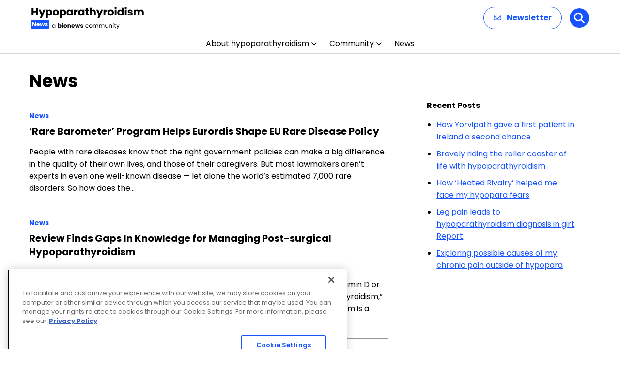

--- FILE ---
content_type: text/html; charset=utf-8
request_url: https://www.google.com/recaptcha/api2/aframe
body_size: 182
content:
<!DOCTYPE HTML><html><head><meta http-equiv="content-type" content="text/html; charset=UTF-8"></head><body><script nonce="PyqMYcCj0MF9Oirq7ZbaTA">/** Anti-fraud and anti-abuse applications only. See google.com/recaptcha */ try{var clients={'sodar':'https://pagead2.googlesyndication.com/pagead/sodar?'};window.addEventListener("message",function(a){try{if(a.source===window.parent){var b=JSON.parse(a.data);var c=clients[b['id']];if(c){var d=document.createElement('img');d.src=c+b['params']+'&rc='+(localStorage.getItem("rc::a")?sessionStorage.getItem("rc::b"):"");window.document.body.appendChild(d);sessionStorage.setItem("rc::e",parseInt(sessionStorage.getItem("rc::e")||0)+1);localStorage.setItem("rc::h",'1770095500883');}}}catch(b){}});window.parent.postMessage("_grecaptcha_ready", "*");}catch(b){}</script></body></html>

--- FILE ---
content_type: application/javascript; charset=utf-8
request_url: https://secure.adnxs.com/getuidp?callback=jsonp_1770095500646_76223
body_size: -190
content:
jsonp_1770095500646_76223({"uid":"0"})

--- FILE ---
content_type: image/svg+xml
request_url: https://hypoparathyroidismnews.com/wp-content/uploads/2025/12/Hypoparathyroidism-News.svg
body_size: 8701
content:
<?xml version="1.0" encoding="UTF-8"?>
<svg xmlns="http://www.w3.org/2000/svg" width="234" height="48" viewBox="0 0 234 48" fill="none">
  <path d="M14.74 3.556V19H10.978V12.642H5.126V19H1.364V3.556H5.126V9.606H10.978V3.556H14.74ZM29.7758 6.724L22.0758 24.83H18.0278L20.8438 18.582L15.8498 6.724H20.0518L22.8898 14.402L25.7058 6.724H29.7758ZM34.6782 8.462C35.0449 7.89 35.5509 7.428 36.1962 7.076C36.8415 6.724 37.5969 6.548 38.4622 6.548C39.4742 6.548 40.3909 6.80467 41.2122 7.318C42.0335 7.83133 42.6789 8.56467 43.1482 9.518C43.6322 10.4713 43.8742 11.5787 43.8742 12.84C43.8742 14.1013 43.6322 15.216 43.1482 16.184C42.6789 17.1373 42.0335 17.878 41.2122 18.406C40.3909 18.9193 39.4742 19.176 38.4622 19.176C37.6115 19.176 36.8562 19 36.1962 18.648C35.5509 18.296 35.0449 17.8413 34.6782 17.284V24.852H30.9162V6.724H34.6782V8.462ZM40.0462 12.84C40.0462 11.9013 39.7822 11.168 39.2542 10.64C38.7409 10.0973 38.1029 9.826 37.3402 9.826C36.5922 9.826 35.9542 10.0973 35.4262 10.64C34.9129 11.1827 34.6562 11.9233 34.6562 12.862C34.6562 13.8007 34.9129 14.5413 35.4262 15.084C35.9542 15.6267 36.5922 15.898 37.3402 15.898C38.0882 15.898 38.7262 15.6267 39.2542 15.084C39.7822 14.5267 40.0462 13.7787 40.0462 12.84ZM51.2158 19.176C50.0132 19.176 48.9278 18.9193 47.9598 18.406C47.0065 17.8927 46.2512 17.1593 45.6938 16.206C45.1512 15.2527 44.8798 14.138 44.8798 12.862C44.8798 11.6007 45.1585 10.4933 45.7158 9.54C46.2732 8.572 47.0358 7.83133 48.0038 7.318C48.9718 6.80467 50.0572 6.548 51.2598 6.548C52.4625 6.548 53.5478 6.80467 54.5158 7.318C55.4838 7.83133 56.2465 8.572 56.8038 9.54C57.3612 10.4933 57.6398 11.6007 57.6398 12.862C57.6398 14.1233 57.3538 15.238 56.7818 16.206C56.2245 17.1593 55.4545 17.8927 54.4718 18.406C53.5038 18.9193 52.4185 19.176 51.2158 19.176ZM51.2158 15.92C51.9345 15.92 52.5432 15.656 53.0418 15.128C53.5552 14.6 53.8118 13.8447 53.8118 12.862C53.8118 11.8793 53.5625 11.124 53.0638 10.596C52.5798 10.068 51.9785 9.804 51.2598 9.804C50.5265 9.804 49.9178 10.068 49.4338 10.596C48.9498 11.1093 48.7078 11.8647 48.7078 12.862C48.7078 13.8447 48.9425 14.6 49.4118 15.128C49.8958 15.656 50.4972 15.92 51.2158 15.92ZM63.1776 8.462C63.5443 7.89 64.0503 7.428 64.6956 7.076C65.341 6.724 66.0963 6.548 66.9616 6.548C67.9736 6.548 68.8903 6.80467 69.7116 7.318C70.533 7.83133 71.1783 8.56467 71.6476 9.518C72.1316 10.4713 72.3736 11.5787 72.3736 12.84C72.3736 14.1013 72.1316 15.216 71.6476 16.184C71.1783 17.1373 70.533 17.878 69.7116 18.406C68.8903 18.9193 67.9736 19.176 66.9616 19.176C66.111 19.176 65.3556 19 64.6956 18.648C64.0503 18.296 63.5443 17.8413 63.1776 17.284V24.852H59.4156V6.724H63.1776V8.462ZM68.5456 12.84C68.5456 11.9013 68.2816 11.168 67.7536 10.64C67.2403 10.0973 66.6023 9.826 65.8396 9.826C65.0916 9.826 64.4536 10.0973 63.9256 10.64C63.4123 11.1827 63.1556 11.9233 63.1556 12.862C63.1556 13.8007 63.4123 14.5413 63.9256 15.084C64.4536 15.6267 65.0916 15.898 65.8396 15.898C66.5876 15.898 67.2256 15.6267 67.7536 15.084C68.2816 14.5267 68.5456 13.7787 68.5456 12.84ZM73.3793 12.84C73.3793 11.5787 73.6139 10.4713 74.0833 9.518C74.5673 8.56467 75.2199 7.83133 76.0413 7.318C76.8626 6.80467 77.7793 6.548 78.7913 6.548C79.6566 6.548 80.4119 6.724 81.0573 7.076C81.7173 7.428 82.2233 7.89 82.5753 8.462V6.724H86.3373V19H82.5753V17.262C82.2086 17.834 81.6953 18.296 81.0353 18.648C80.3899 19 79.6346 19.176 78.7693 19.176C77.7719 19.176 76.8626 18.9193 76.0413 18.406C75.2199 17.878 74.5673 17.1373 74.0833 16.184C73.6139 15.216 73.3793 14.1013 73.3793 12.84ZM82.5753 12.862C82.5753 11.9233 82.3113 11.1827 81.7833 10.64C81.27 10.0973 80.6393 9.826 79.8913 9.826C79.1433 9.826 78.5053 10.0973 77.9773 10.64C77.4639 11.168 77.2073 11.9013 77.2073 12.84C77.2073 13.7787 77.4639 14.5267 77.9773 15.084C78.5053 15.6267 79.1433 15.898 79.8913 15.898C80.6393 15.898 81.27 15.6267 81.7833 15.084C82.3113 14.5413 82.5753 13.8007 82.5753 12.862ZM92.6009 8.77C93.0409 8.09533 93.5909 7.56733 94.2509 7.186C94.9109 6.79 95.6443 6.592 96.4509 6.592V10.574H95.4169C94.4783 10.574 93.7743 10.7793 93.3049 11.19C92.8356 11.586 92.6009 12.29 92.6009 13.302V19H88.8389V6.724H92.6009V8.77ZM97.2811 12.84C97.2811 11.5787 97.5157 10.4713 97.9851 9.518C98.4691 8.56467 99.1217 7.83133 99.9431 7.318C100.764 6.80467 101.681 6.548 102.693 6.548C103.558 6.548 104.314 6.724 104.959 7.076C105.619 7.428 106.125 7.89 106.477 8.462V6.724H110.239V19H106.477V17.262C106.11 17.834 105.597 18.296 104.937 18.648C104.292 19 103.536 19.176 102.671 19.176C101.674 19.176 100.764 18.9193 99.9431 18.406C99.1217 17.878 98.4691 17.1373 97.9851 16.184C97.5157 15.216 97.2811 14.1013 97.2811 12.84ZM106.477 12.862C106.477 11.9233 106.213 11.1827 105.685 10.64C105.172 10.0973 104.541 9.826 103.793 9.826C103.045 9.826 102.407 10.0973 101.879 10.64C101.366 11.168 101.109 11.9013 101.109 12.84C101.109 13.7787 101.366 14.5267 101.879 15.084C102.407 15.6267 103.045 15.898 103.793 15.898C104.541 15.898 105.172 15.6267 105.685 15.084C106.213 14.5413 106.477 13.8007 106.477 12.862ZM119.583 15.81V19H117.669C116.305 19 115.241 18.67 114.479 18.01C113.716 17.3353 113.335 16.2427 113.335 14.732V9.848H111.839V6.724H113.335V3.732H117.097V6.724H119.561V9.848H117.097V14.776C117.097 15.1427 117.185 15.4067 117.361 15.568C117.537 15.7293 117.83 15.81 118.241 15.81H119.583ZM129.004 6.592C130.412 6.592 131.542 7.06133 132.392 8C133.243 8.924 133.668 10.2 133.668 11.828V19H129.928V12.334C129.928 11.5127 129.716 10.8747 129.29 10.42C128.865 9.96533 128.293 9.738 127.574 9.738C126.856 9.738 126.284 9.96533 125.858 10.42C125.433 10.8747 125.22 11.5127 125.22 12.334V19H121.458V2.72H125.22V8.374C125.602 7.83133 126.122 7.39867 126.782 7.076C127.442 6.75333 128.183 6.592 129.004 6.592ZM148.602 6.724L140.902 24.83H136.854L139.67 18.582L134.676 6.724H138.878L141.716 14.402L144.532 6.724H148.602ZM153.505 8.77C153.945 8.09533 154.495 7.56733 155.155 7.186C155.815 6.79 156.548 6.592 157.355 6.592V10.574H156.321C155.382 10.574 154.678 10.7793 154.209 11.19C153.739 11.586 153.505 12.29 153.505 13.302V19H149.743V6.724H153.505V8.77ZM164.521 19.176C163.318 19.176 162.233 18.9193 161.265 18.406C160.312 17.8927 159.556 17.1593 158.999 16.206C158.456 15.2527 158.185 14.138 158.185 12.862C158.185 11.6007 158.464 10.4933 159.021 9.54C159.578 8.572 160.341 7.83133 161.309 7.318C162.277 6.80467 163.362 6.548 164.565 6.548C165.768 6.548 166.853 6.80467 167.821 7.318C168.789 7.83133 169.552 8.572 170.109 9.54C170.666 10.4933 170.945 11.6007 170.945 12.862C170.945 14.1233 170.659 15.238 170.087 16.206C169.53 17.1593 168.76 17.8927 167.777 18.406C166.809 18.9193 165.724 19.176 164.521 19.176ZM164.521 15.92C165.24 15.92 165.848 15.656 166.347 15.128C166.86 14.6 167.117 13.8447 167.117 12.862C167.117 11.8793 166.868 11.124 166.369 10.596C165.885 10.068 165.284 9.804 164.565 9.804C163.832 9.804 163.223 10.068 162.739 10.596C162.255 11.1093 162.013 11.8647 162.013 12.862C162.013 13.8447 162.248 14.6 162.717 15.128C163.201 15.656 163.802 15.92 164.521 15.92ZM174.613 5.448C173.953 5.448 173.41 5.25733 172.985 4.876C172.574 4.48 172.369 3.996 172.369 3.424C172.369 2.83733 172.574 2.35333 172.985 1.972C173.41 1.576 173.953 1.378 174.613 1.378C175.258 1.378 175.786 1.576 176.197 1.972C176.622 2.35333 176.835 2.83733 176.835 3.424C176.835 3.996 176.622 4.48 176.197 4.876C175.786 5.25733 175.258 5.448 174.613 5.448ZM176.483 6.724V19H172.721V6.724H176.483ZM178.241 12.84C178.241 11.5787 178.476 10.4713 178.945 9.518C179.429 8.56467 180.082 7.83133 180.903 7.318C181.724 6.80467 182.641 6.548 183.653 6.548C184.46 6.548 185.193 6.71667 185.853 7.054C186.528 7.39133 187.056 7.846 187.437 8.418V2.72H191.199V19H187.437V17.24C187.085 17.8267 186.579 18.296 185.919 18.648C185.274 19 184.518 19.176 183.653 19.176C182.641 19.176 181.724 18.9193 180.903 18.406C180.082 17.878 179.429 17.1373 178.945 16.184C178.476 15.216 178.241 14.1013 178.241 12.84ZM187.437 12.862C187.437 11.9233 187.173 11.1827 186.645 10.64C186.132 10.0973 185.501 9.826 184.753 9.826C184.005 9.826 183.367 10.0973 182.839 10.64C182.326 11.168 182.069 11.9013 182.069 12.84C182.069 13.7787 182.326 14.5267 182.839 15.084C183.367 15.6267 184.005 15.898 184.753 15.898C185.501 15.898 186.132 15.6267 186.645 15.084C187.173 14.5413 187.437 13.8007 187.437 12.862ZM195.593 5.448C194.933 5.448 194.39 5.25733 193.965 4.876C193.554 4.48 193.349 3.996 193.349 3.424C193.349 2.83733 193.554 2.35333 193.965 1.972C194.39 1.576 194.933 1.378 195.593 1.378C196.238 1.378 196.766 1.576 197.177 1.972C197.602 2.35333 197.815 2.83733 197.815 3.424C197.815 3.996 197.602 4.48 197.177 4.876C196.766 5.25733 196.238 5.448 195.593 5.448ZM197.463 6.724V19H193.701V6.724H197.463ZM204.963 19.176C203.892 19.176 202.939 18.9927 202.103 18.626C201.267 18.2593 200.607 17.7607 200.123 17.13C199.639 16.4847 199.368 15.766 199.309 14.974H203.027C203.071 15.3993 203.269 15.744 203.621 16.008C203.973 16.272 204.406 16.404 204.919 16.404C205.388 16.404 205.748 16.316 205.997 16.14C206.261 15.9493 206.393 15.7073 206.393 15.414C206.393 15.062 206.21 14.8053 205.843 14.644C205.476 14.468 204.882 14.2773 204.061 14.072C203.181 13.8667 202.448 13.654 201.861 13.434C201.274 13.1993 200.768 12.84 200.343 12.356C199.918 11.8573 199.705 11.19 199.705 10.354C199.705 9.65 199.896 9.012 200.277 8.44C200.673 7.85333 201.245 7.39133 201.993 7.054C202.756 6.71667 203.658 6.548 204.699 6.548C206.239 6.548 207.449 6.92933 208.329 7.692C209.224 8.45467 209.737 9.46667 209.869 10.728H206.393C206.334 10.3027 206.144 9.96533 205.821 9.716C205.513 9.46667 205.102 9.342 204.589 9.342C204.149 9.342 203.812 9.43 203.577 9.606C203.342 9.76733 203.225 9.99467 203.225 10.288C203.225 10.64 203.408 10.904 203.775 11.08C204.156 11.256 204.743 11.432 205.535 11.608C206.444 11.8427 207.185 12.0773 207.757 12.312C208.329 12.532 208.828 12.8987 209.253 13.412C209.693 13.9107 209.92 14.5853 209.935 15.436C209.935 16.1547 209.73 16.8 209.319 17.372C208.923 17.9293 208.344 18.3693 207.581 18.692C206.833 19.0147 205.96 19.176 204.963 19.176ZM227.681 6.592C229.206 6.592 230.416 7.054 231.311 7.978C232.22 8.902 232.675 10.1853 232.675 11.828V19H228.935V12.334C228.935 11.542 228.722 10.9333 228.297 10.508C227.886 10.068 227.314 9.848 226.581 9.848C225.847 9.848 225.268 10.068 224.843 10.508C224.432 10.9333 224.227 11.542 224.227 12.334V19H220.487V12.334C220.487 11.542 220.274 10.9333 219.849 10.508C219.438 10.068 218.866 9.848 218.133 9.848C217.399 9.848 216.82 10.068 216.395 10.508C215.984 10.9333 215.779 11.542 215.779 12.334V19H212.017V6.724H215.779V8.264C216.16 7.75067 216.659 7.34733 217.275 7.054C217.891 6.746 218.587 6.592 219.365 6.592C220.289 6.592 221.11 6.79 221.829 7.186C222.562 7.582 223.134 8.14667 223.545 8.88C223.97 8.20533 224.549 7.65533 225.283 7.23C226.016 6.80467 226.815 6.592 227.681 6.592Z" fill="black"></path>
  <path d="M43.516 40.688C43.516 40.016 43.652 39.428 43.924 38.924C44.196 38.412 44.568 38.016 45.04 37.736C45.52 37.456 46.052 37.316 46.636 37.316C47.212 37.316 47.712 37.44 48.136 37.688C48.56 37.936 48.876 38.248 49.084 38.624V37.424H50.188V44H49.084V42.776C48.868 43.16 48.544 43.48 48.112 43.736C47.688 43.984 47.192 44.108 46.624 44.108C46.04 44.108 45.512 43.964 45.04 43.676C44.568 43.388 44.196 42.984 43.924 42.464C43.652 41.944 43.516 41.352 43.516 40.688ZM49.084 40.7C49.084 40.204 48.984 39.772 48.784 39.404C48.584 39.036 48.312 38.756 47.968 38.564C47.632 38.364 47.26 38.264 46.852 38.264C46.444 38.264 46.072 38.36 45.736 38.552C45.4 38.744 45.132 39.024 44.932 39.392C44.732 39.76 44.632 40.192 44.632 40.688C44.632 41.192 44.732 41.632 44.932 42.008C45.132 42.376 45.4 42.66 45.736 42.86C46.072 43.052 46.444 43.148 46.852 43.148C47.26 43.148 47.632 43.052 47.968 42.86C48.312 42.66 48.584 42.376 48.784 42.008C48.984 41.632 49.084 41.196 49.084 40.7ZM57.5846 38.252C57.7766 37.94 58.0526 37.688 58.4126 37.496C58.7726 37.304 59.1846 37.208 59.6486 37.208C60.2006 37.208 60.7006 37.348 61.1486 37.628C61.5966 37.908 61.9486 38.308 62.2046 38.828C62.4686 39.348 62.6006 39.952 62.6006 40.64C62.6006 41.328 62.4686 41.936 62.2046 42.464C61.9486 42.984 61.5966 43.388 61.1486 43.676C60.7006 43.956 60.2006 44.096 59.6486 44.096C59.1766 44.096 58.7646 44.004 58.4126 43.82C58.0606 43.628 57.7846 43.376 57.5846 43.064V44H55.5326V35.12H57.5846V38.252ZM60.5126 40.64C60.5126 40.128 60.3686 39.728 60.0806 39.44C59.8006 39.144 59.4526 38.996 59.0366 38.996C58.6286 38.996 58.2806 39.144 57.9926 39.44C57.7126 39.736 57.5726 40.14 57.5726 40.652C57.5726 41.164 57.7126 41.568 57.9926 41.864C58.2806 42.16 58.6286 42.308 59.0366 42.308C59.4446 42.308 59.7926 42.16 60.0806 41.864C60.3686 41.56 60.5126 41.152 60.5126 40.64ZM64.9491 36.608C64.5891 36.608 64.2931 36.504 64.0611 36.296C63.8371 36.08 63.7251 35.816 63.7251 35.504C63.7251 35.184 63.8371 34.92 64.0611 34.712C64.2931 34.496 64.5891 34.388 64.9491 34.388C65.3011 34.388 65.5891 34.496 65.8131 34.712C66.0451 34.92 66.1611 35.184 66.1611 35.504C66.1611 35.816 66.0451 36.08 65.8131 36.296C65.5891 36.504 65.3011 36.608 64.9491 36.608ZM65.9691 37.304V44H63.9171V37.304H65.9691ZM70.7442 44.096C70.0882 44.096 69.4962 43.956 68.9682 43.676C68.4482 43.396 68.0362 42.996 67.7322 42.476C67.4362 41.956 67.2882 41.348 67.2882 40.652C67.2882 39.964 67.4402 39.36 67.7442 38.84C68.0482 38.312 68.4642 37.908 68.9922 37.628C69.5202 37.348 70.1122 37.208 70.7682 37.208C71.4242 37.208 72.0162 37.348 72.5442 37.628C73.0722 37.908 73.4882 38.312 73.7922 38.84C74.0962 39.36 74.2482 39.964 74.2482 40.652C74.2482 41.34 74.0922 41.948 73.7802 42.476C73.4762 42.996 73.0562 43.396 72.5202 43.676C71.9922 43.956 71.4002 44.096 70.7442 44.096ZM70.7442 42.32C71.1362 42.32 71.4682 42.176 71.7402 41.888C72.0202 41.6 72.1602 41.188 72.1602 40.652C72.1602 40.116 72.0242 39.704 71.7522 39.416C71.4882 39.128 71.1602 38.984 70.7682 38.984C70.3682 38.984 70.0362 39.128 69.7722 39.416C69.5082 39.696 69.3762 40.108 69.3762 40.652C69.3762 41.188 69.5042 41.6 69.7602 41.888C70.0242 42.176 70.3522 42.32 70.7442 42.32ZM79.6568 37.232C80.4408 37.232 81.0648 37.488 81.5288 38C82.0008 38.504 82.2368 39.2 82.2368 40.088V44H80.1968V40.364C80.1968 39.916 80.0808 39.568 79.8488 39.32C79.6168 39.072 79.3048 38.948 78.9128 38.948C78.5208 38.948 78.2088 39.072 77.9768 39.32C77.7448 39.568 77.6288 39.916 77.6288 40.364V44H75.5768V37.304H77.6288V38.192C77.8368 37.896 78.1168 37.664 78.4688 37.496C78.8208 37.32 79.2168 37.232 79.6568 37.232ZM90.2147 40.544C90.2147 40.736 90.2027 40.936 90.1787 41.144H85.5347C85.5667 41.56 85.6987 41.88 85.9307 42.104C86.1707 42.32 86.4627 42.428 86.8067 42.428C87.3187 42.428 87.6747 42.212 87.8747 41.78H90.0587C89.9467 42.22 89.7427 42.616 89.4467 42.968C89.1587 43.32 88.7947 43.596 88.3547 43.796C87.9147 43.996 87.4227 44.096 86.8787 44.096C86.2227 44.096 85.6387 43.956 85.1267 43.676C84.6147 43.396 84.2147 42.996 83.9267 42.476C83.6387 41.956 83.4947 41.348 83.4947 40.652C83.4947 39.956 83.6347 39.348 83.9147 38.828C84.2027 38.308 84.6027 37.908 85.1147 37.628C85.6267 37.348 86.2147 37.208 86.8787 37.208C87.5267 37.208 88.1027 37.344 88.6067 37.616C89.1107 37.888 89.5027 38.276 89.7827 38.78C90.0707 39.284 90.2147 39.872 90.2147 40.544ZM88.1147 40.004C88.1147 39.652 87.9947 39.372 87.7547 39.164C87.5147 38.956 87.2147 38.852 86.8547 38.852C86.5107 38.852 86.2187 38.952 85.9787 39.152C85.7467 39.352 85.6027 39.636 85.5467 40.004H88.1147ZM101.149 37.304L99.3373 44H97.0693L96.0133 39.656L94.9213 44H92.6653L90.8413 37.304H92.8933L93.8413 42.092L94.9693 37.304H97.1413L98.2813 42.068L99.2173 37.304H101.149ZM104.896 44.096C104.312 44.096 103.792 43.996 103.336 43.796C102.88 43.596 102.52 43.324 102.256 42.98C101.992 42.628 101.844 42.236 101.812 41.804H103.84C103.864 42.036 103.972 42.224 104.164 42.368C104.356 42.512 104.592 42.584 104.872 42.584C105.128 42.584 105.324 42.536 105.46 42.44C105.604 42.336 105.676 42.204 105.676 42.044C105.676 41.852 105.576 41.712 105.376 41.624C105.176 41.528 104.852 41.424 104.404 41.312C103.924 41.2 103.524 41.084 103.204 40.964C102.884 40.836 102.608 40.64 102.376 40.376C102.144 40.104 102.028 39.74 102.028 39.284C102.028 38.9 102.132 38.552 102.34 38.24C102.556 37.92 102.868 37.668 103.276 37.484C103.692 37.3 104.184 37.208 104.752 37.208C105.592 37.208 106.252 37.416 106.732 37.832C107.22 38.248 107.5 38.8 107.572 39.488H105.676C105.644 39.256 105.54 39.072 105.364 38.936C105.196 38.8 104.972 38.732 104.692 38.732C104.452 38.732 104.268 38.78 104.14 38.876C104.012 38.964 103.948 39.088 103.948 39.248C103.948 39.44 104.048 39.584 104.248 39.68C104.456 39.776 104.776 39.872 105.208 39.968C105.704 40.096 106.108 40.224 106.42 40.352C106.732 40.472 107.004 40.672 107.236 40.952C107.476 41.224 107.6 41.592 107.608 42.056C107.608 42.448 107.496 42.8 107.272 43.112C107.056 43.416 106.74 43.656 106.324 43.832C105.916 44.008 105.44 44.096 104.896 44.096ZM112.314 40.7C112.314 40.02 112.45 39.428 112.722 38.924C112.994 38.412 113.37 38.016 113.85 37.736C114.338 37.456 114.894 37.316 115.518 37.316C116.326 37.316 116.99 37.512 117.51 37.904C118.038 38.296 118.386 38.84 118.554 39.536H117.378C117.266 39.136 117.046 38.82 116.718 38.588C116.398 38.356 115.998 38.24 115.518 38.24C114.894 38.24 114.39 38.456 114.006 38.888C113.622 39.312 113.43 39.916 113.43 40.7C113.43 41.492 113.622 42.104 114.006 42.536C114.39 42.968 114.894 43.184 115.518 43.184C115.998 43.184 116.398 43.072 116.718 42.848C117.038 42.624 117.258 42.304 117.378 41.888H118.554C118.378 42.56 118.026 43.1 117.498 43.508C116.97 43.908 116.31 44.108 115.518 44.108C114.894 44.108 114.338 43.968 113.85 43.688C113.37 43.408 112.994 43.012 112.722 42.5C112.45 41.988 112.314 41.388 112.314 40.7ZM123.119 44.108C122.503 44.108 121.943 43.968 121.439 43.688C120.943 43.408 120.551 43.012 120.263 42.5C119.983 41.98 119.843 41.38 119.843 40.7C119.843 40.028 119.987 39.436 120.275 38.924C120.571 38.404 120.971 38.008 121.475 37.736C121.979 37.456 122.543 37.316 123.167 37.316C123.791 37.316 124.355 37.456 124.859 37.736C125.363 38.008 125.759 38.4 126.047 38.912C126.343 39.424 126.491 40.02 126.491 40.7C126.491 41.38 126.339 41.98 126.035 42.5C125.739 43.012 125.335 43.408 124.823 43.688C124.311 43.968 123.743 44.108 123.119 44.108ZM123.119 43.148C123.511 43.148 123.879 43.056 124.223 42.872C124.567 42.688 124.843 42.412 125.051 42.044C125.267 41.676 125.375 41.228 125.375 40.7C125.375 40.172 125.271 39.724 125.063 39.356C124.855 38.988 124.583 38.716 124.247 38.54C123.911 38.356 123.547 38.264 123.155 38.264C122.755 38.264 122.387 38.356 122.051 38.54C121.723 38.716 121.459 38.988 121.259 39.356C121.059 39.724 120.959 40.172 120.959 40.7C120.959 41.236 121.055 41.688 121.247 42.056C121.447 42.424 121.711 42.7 122.039 42.884C122.367 43.06 122.727 43.148 123.119 43.148ZM136.075 37.304C136.587 37.304 137.043 37.412 137.443 37.628C137.843 37.836 138.159 38.152 138.391 38.576C138.623 39 138.739 39.516 138.739 40.124V44H137.659V40.28C137.659 39.624 137.495 39.124 137.167 38.78C136.847 38.428 136.411 38.252 135.859 38.252C135.291 38.252 134.839 38.436 134.503 38.804C134.167 39.164 133.999 39.688 133.999 40.376V44H132.919V40.28C132.919 39.624 132.755 39.124 132.427 38.78C132.107 38.428 131.671 38.252 131.119 38.252C130.551 38.252 130.099 38.436 129.763 38.804C129.427 39.164 129.259 39.688 129.259 40.376V44H128.167V37.424H129.259V38.372C129.475 38.028 129.763 37.764 130.123 37.58C130.491 37.396 130.895 37.304 131.335 37.304C131.887 37.304 132.375 37.428 132.799 37.676C133.223 37.924 133.539 38.288 133.747 38.768C133.931 38.304 134.235 37.944 134.659 37.688C135.083 37.432 135.555 37.304 136.075 37.304ZM148.679 37.304C149.191 37.304 149.647 37.412 150.047 37.628C150.447 37.836 150.763 38.152 150.995 38.576C151.227 39 151.343 39.516 151.343 40.124V44H150.263V40.28C150.263 39.624 150.099 39.124 149.771 38.78C149.451 38.428 149.015 38.252 148.463 38.252C147.895 38.252 147.443 38.436 147.107 38.804C146.771 39.164 146.603 39.688 146.603 40.376V44H145.523V40.28C145.523 39.624 145.359 39.124 145.031 38.78C144.711 38.428 144.275 38.252 143.723 38.252C143.155 38.252 142.703 38.436 142.367 38.804C142.031 39.164 141.863 39.688 141.863 40.376V44H140.771V37.424H141.863V38.372C142.079 38.028 142.367 37.764 142.727 37.58C143.095 37.396 143.499 37.304 143.939 37.304C144.491 37.304 144.979 37.428 145.403 37.676C145.827 37.924 146.143 38.288 146.351 38.768C146.535 38.304 146.839 37.944 147.263 37.688C147.687 37.432 148.159 37.304 148.679 37.304ZM159.206 37.424V44H158.114V43.028C157.906 43.364 157.614 43.628 157.238 43.82C156.87 44.004 156.462 44.096 156.014 44.096C155.502 44.096 155.042 43.992 154.634 43.784C154.226 43.568 153.902 43.248 153.662 42.824C153.43 42.4 153.314 41.884 153.314 41.276V37.424H154.394V41.132C154.394 41.78 154.558 42.28 154.886 42.632C155.214 42.976 155.662 43.148 156.23 43.148C156.814 43.148 157.274 42.968 157.61 42.608C157.946 42.248 158.114 41.724 158.114 41.036V37.424H159.206ZM164.494 37.304C165.294 37.304 165.942 37.548 166.438 38.036C166.934 38.516 167.182 39.212 167.182 40.124V44H166.102V40.28C166.102 39.624 165.938 39.124 165.61 38.78C165.282 38.428 164.834 38.252 164.266 38.252C163.69 38.252 163.23 38.432 162.886 38.792C162.55 39.152 162.382 39.676 162.382 40.364V44H161.29V37.424H162.382V38.36C162.598 38.024 162.89 37.764 163.258 37.58C163.634 37.396 164.046 37.304 164.494 37.304ZM169.769 36.356C169.561 36.356 169.385 36.284 169.241 36.14C169.097 35.996 169.025 35.82 169.025 35.612C169.025 35.404 169.097 35.228 169.241 35.084C169.385 34.94 169.561 34.868 169.769 34.868C169.969 34.868 170.137 34.94 170.273 35.084C170.417 35.228 170.489 35.404 170.489 35.612C170.489 35.82 170.417 35.996 170.273 36.14C170.137 36.284 169.969 36.356 169.769 36.356ZM170.297 37.424V44H169.205V37.424H170.297ZM173.731 38.324V42.2C173.731 42.52 173.799 42.748 173.935 42.884C174.071 43.012 174.307 43.076 174.643 43.076H175.447V44H174.463C173.855 44 173.399 43.86 173.095 43.58C172.791 43.3 172.639 42.84 172.639 42.2V38.324H171.787V37.424H172.639V35.768H173.731V37.424H175.447V38.324H173.731ZM182.674 37.424L178.714 47.096H177.586L178.882 43.928L176.23 37.424H177.442L179.506 42.752L181.546 37.424H182.674Z" fill="black"></path>
  <rect y="28" width="38" height="18" fill="#1754FF"></rect>
  <path d="M10.28 41H8.228L4.796 35.804V41H2.744V32.576H4.796L8.228 37.796V32.576H10.28V41ZM17.9594 37.544C17.9594 37.736 17.9474 37.936 17.9234 38.144H13.2794C13.3114 38.56 13.4434 38.88 13.6754 39.104C13.9154 39.32 14.2074 39.428 14.5514 39.428C15.0634 39.428 15.4194 39.212 15.6194 38.78H17.8034C17.6914 39.22 17.4874 39.616 17.1914 39.968C16.9034 40.32 16.5394 40.596 16.0994 40.796C15.6594 40.996 15.1674 41.096 14.6234 41.096C13.9674 41.096 13.3834 40.956 12.8714 40.676C12.3594 40.396 11.9594 39.996 11.6714 39.476C11.3834 38.956 11.2394 38.348 11.2394 37.652C11.2394 36.956 11.3794 36.348 11.6594 35.828C11.9474 35.308 12.3474 34.908 12.8594 34.628C13.3714 34.348 13.9594 34.208 14.6234 34.208C15.2714 34.208 15.8474 34.344 16.3514 34.616C16.8554 34.888 17.2474 35.276 17.5274 35.78C17.8154 36.284 17.9594 36.872 17.9594 37.544ZM15.8594 37.004C15.8594 36.652 15.7394 36.372 15.4994 36.164C15.2594 35.956 14.9594 35.852 14.5994 35.852C14.2554 35.852 13.9634 35.952 13.7234 36.152C13.4914 36.352 13.3474 36.636 13.2914 37.004H15.8594ZM28.534 34.304L26.722 41H24.454L23.398 36.656L22.306 41H20.05L18.226 34.304H20.278L21.226 39.092L22.354 34.304H24.526L25.666 39.068L26.602 34.304H28.534ZM31.9205 41.096C31.3365 41.096 30.8165 40.996 30.3605 40.796C29.9045 40.596 29.5445 40.324 29.2805 39.98C29.0165 39.628 28.8685 39.236 28.8365 38.804H30.8645C30.8885 39.036 30.9965 39.224 31.1885 39.368C31.3805 39.512 31.6165 39.584 31.8965 39.584C32.1525 39.584 32.3485 39.536 32.4845 39.44C32.6285 39.336 32.7005 39.204 32.7005 39.044C32.7005 38.852 32.6005 38.712 32.4005 38.624C32.2005 38.528 31.8765 38.424 31.4285 38.312C30.9485 38.2 30.5485 38.084 30.2285 37.964C29.9085 37.836 29.6325 37.64 29.4005 37.376C29.1685 37.104 29.0525 36.74 29.0525 36.284C29.0525 35.9 29.1565 35.552 29.3645 35.24C29.5805 34.92 29.8925 34.668 30.3005 34.484C30.7165 34.3 31.2085 34.208 31.7765 34.208C32.6165 34.208 33.2765 34.416 33.7565 34.832C34.2445 35.248 34.5245 35.8 34.5965 36.488H32.7005C32.6685 36.256 32.5645 36.072 32.3885 35.936C32.2205 35.8 31.9965 35.732 31.7165 35.732C31.4765 35.732 31.2925 35.78 31.1645 35.876C31.0365 35.964 30.9725 36.088 30.9725 36.248C30.9725 36.44 31.0725 36.584 31.2725 36.68C31.4805 36.776 31.8005 36.872 32.2325 36.968C32.7285 37.096 33.1325 37.224 33.4445 37.352C33.7565 37.472 34.0285 37.672 34.2605 37.952C34.5005 38.224 34.6245 38.592 34.6325 39.056C34.6325 39.448 34.5205 39.8 34.2965 40.112C34.0805 40.416 33.7645 40.656 33.3485 40.832C32.9405 41.008 32.4645 41.096 31.9205 41.096Z" fill="white"></path>
</svg>
